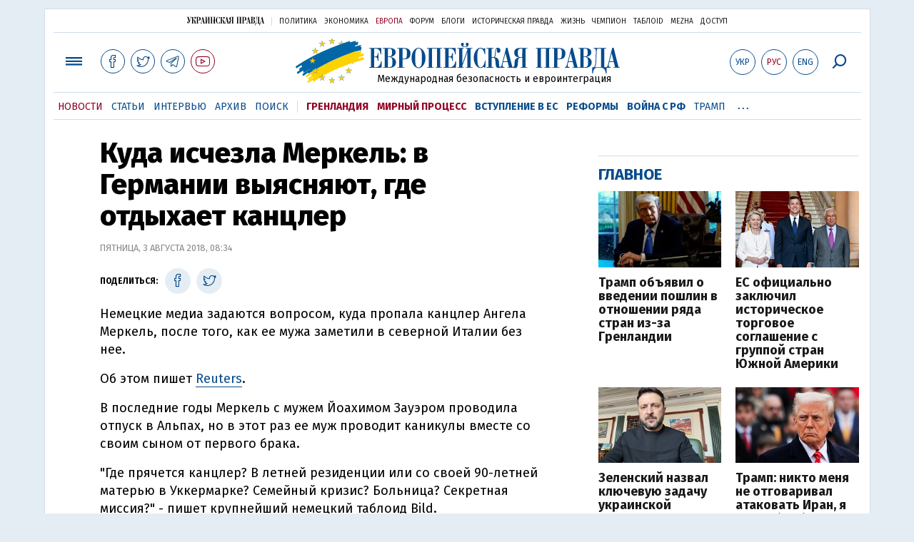

--- FILE ---
content_type: text/html; charset=utf-8
request_url: https://www.eurointegration.com.ua/rus/news/2018/08/3/7085164/
body_size: 8173
content:
<!doctype html><html lang="ru"><head><script async src="https://cdn.onthe.io/io.js/BatfCWqbjmxr"></script>
<script>window._io_config=window._io_config||{},window._io_config["0.2.0"]=window._io_config["0.2.0"]||[],window._io_config["0.2.0"].push({page_url:"https://www.eurointegration.com.ua/rus/news/2018/08/3/7085164/",page_url_canonical:"/news/2018/08/3/7085164/",page_title:"Куда исчезла Меркель: в Германии выясняют, где отдыхает канцлер",page_type:"article",page_language:"ru",article_authors:[],article_categories:["Меркель"],article_subcategories:["Меркель"],article_type:"news",article_word_count:"170",article_publication_date:"Fri, 03 Aug 2018 08:34:56 +0300"})</script><title>Куда исчезла Меркель: в Германии выясняют, где отдыхает канцлер | Европейская правда</title><meta name="viewport" content="width=device-width,initial-scale=1,maximum-scale=1,user-scalable=yes"><link href="https://fonts.googleapis.com/css?family=Fira+Sans:400,400i,700,700i,800,800i&amp;subset=cyrillic" rel="stylesheet"><link rel="stylesheet" href="/misc/v3/index.css?v=26"><link rel="stylesheet" href="/misc/v3/responsive.css?v=18"><script src="/misc/v3/jquery-1.9.1.min.js"></script>
<script src="/misc/v3/common.js?v=9"></script>
<script src="/misc/v3/matchMedia.js"></script>
<script src="/misc/v3/endless_rus.js?v=3"></script><meta name="google-site-verification" content="tWwp9J-eMNf-6HWgQzkKELIHtAw9jQO63DHPWqBo-rc"><meta name="robots" content="index,follow"><link rel="canonical" href="https://www.eurointegration.com.ua/rus/news/2018/08/3/7085164/"><link rel="amphtml" href="https://www.eurointegration.com.ua/rus/news/2018/08/3/7085164/index.amp"><link rel="alternate" href="https://www.eurointegration.com.ua/rus/news/2018/08/3/7085164/" hreflang="ru"><link rel="alternate" href="https://www.eurointegration.com.ua/news/2018/08/3/7085164/" hreflang="uk"><meta property="og:title" content="Куда исчезла Меркель: в Германии выясняют, где отдыхает канцлер"><meta property="og:type" content="politician"><meta property="og:url" content="https://www.eurointegration.com.ua/rus/news/2018/08/3/7085164/"><meta property="og:image" content="https://img.eurointegration.com.ua/images/doc/c/1/c14c5c4-merkel.jpg"><meta property="og:site_name" content="Европейская правда"><meta property="fb:app_id" content="552500884859152"><meta property="og:description" content="В последние годы Меркель с мужем Йоахимом Зауэром проводила отпуск в Альпах, но в этот раз ее муж проводит каникулы вместе со своим сыном от первого брака."><meta name="twitter:card" content="summary_large_image"><meta name="twitter:site" content="@EuropeanPravda"><meta name="twitter:title" content="Куда исчезла Меркель: в Германии выясняют, где отдыхает канцлер"><meta name="twitter:description" content="В последние годы Меркель с мужем Йоахимом Зауэром проводила отпуск в Альпах, но в этот раз ее муж проводит каникулы вместе со своим сыном от первого брака."><meta name="twitter:image:src" content="https://img.eurointegration.com.ua/images/doc/c/1/c14c5c4-merkel.jpg"><script type="application/ld+json">{"@context":"https://schema.org","@type":"NewsArticle","headline":"Куда исчезла Меркель: в Германии выясняют, где отдыхает канцлер","name":"Куда исчезла Меркель: в Германии выясняют, где отдыхает канцлер","datePublished":"2018-08-03T08:34:56+03:00","dateModified":"2018-08-03T08:34:56+03:00","description":"В последние годы Меркель с мужем Йоахимом Зауэром проводила отпуск в Альпах, но в этот раз ее муж проводит каникулы вместе со своим сыном от первого брака.","mainEntityOfPage":{"@type":"WebPage","@id":"https://www.eurointegration.com.ua/rus/news/2018/08/3/7085164/"},"author":{"@type":"Organization","name":"Европейская правда"},"image":{"@type":"ImageObject","url":"https://img.eurointegration.com.ua/images/doc/c/1/c14c5c4-merkel.jpg","width":1305,"height":734},"publisher":{"@type":"Organization","name":"Европейская правда","logo":{"@type":"ImageObject","url":"https://img.eurointegration.com.ua/images/publisher-euro-logo.png","width":445,"height":60}}}</script><link title type="application/rss+xml" rel="alternate" href="http://www.eurointegration.com.ua/rss/"><link rel="shortcut icon" href="/favicon.ico"><style>.thumb-wrap{position:relative;padding-bottom:56.25%;height:0;overflow:hidden}.thumb-wrap iframe{position:absolute;top:0;left:0;width:100%;height:100%;border-width:0;outline-width:0}.jc-right:before{content:"\e60e"}.jc-left:before{content:"\e60d"}</style><style type="text/css"><!--.zoomimg:after{background-image:url(https://www.eurointegration.com.ua/files/2/f/2f3dee0-zoom1.svg)!important}@media screen and (min-width:921px){.top_all_sections .top_menu__link:first-child{margin-left:12px;margin-right:12px}.top_options .top_options__item:last-child{margin-left:12px;margin-right:12px}}@media screen and (max-width:600px){.post__social__item{width:36px;min-width:36px}}@media screen and (min-width:780px) and (max-width:920px){.post__social__item{min-width:36px}}.layout_section_inner .content_column{width:95%}@media screen and (max-width:920px){.modal_local{top:98px!important}}.article_main .article__date{font:12px/1.3em fira sans,Arial,sans-serif}.article_img .article__media{margin-right:10px}@media screen and (max-width:920px){.layout_news_inner .right_column_content{display:none}}.article_story_grid .article__date{font:12px/1.3em fira sans,Arial,sans-serif}.article_main .article__subtitle{font:17px/1.1em fira sans,Arial,sans-serif}.article_story_grid .article__title a:after{margin:0 10px}.article_choice .article__title a:after{margin:0 10px}.label{font:22px/1em fira sans,Arial,sans-serif;font-weight:700}.common_content_articles .label{padding-bottom:14px}.news>div.article_img:first-child{margin-top:10px}.post__text ol{list-style:decimal;display:block;margin-block-start:0;margin-block-end:1em;margin-inline-start:0;margin-inline-end:0;padding-inline-start:20px;padding-left:32px}.post__text ol li{position:relative;padding:10px 0 10px 10px}.post__text ul{list-style:none;display:block;margin-block-start:0;margin-block-end:1em;margin-inline-start:0;margin-inline-end:0;padding-inline-start:20px}.post__text ul li{position:relative;padding:10px 0 10px 10px}.post__text ul li:before{content:'';width:9px;height:9px;border-radius:50%;background:#111;position:absolute;left:-18px;top:18px;z-index:2}.advtext_mob{display:block;font-family:proxima_nova_rgregular,Arial,sans-serif;font-size:9px;color:#bbb;text-transform:uppercase;text-align:left;margin-top:5px;margin-bottom:5px}@media screen and (min-width:500px){.advtext_mob{display:none}}.fb_iframe_widget_fluid_desktop,.fb_iframe_widget_fluid_desktop span,.fb_iframe_widget_fluid_desktop iframe{width:100%!important}@media screen and (max-width:920px){.article__topic{width:100%;padding:12px 0;float:none}}.modal-content{font-family:fira,Arial,sans-serif;font-weight:600}@media screen and (max-width:640px){.all-menu__additional{display:block;width:100%;margin-top:10px}.modal_local{overflow:auto;height:100vh}}@media screen and (min-width:1024px){.block_post_small{width:705px;margin:0 auto}}.post__photo img{width:100%;height:auto}.block_side_banner>*{display:none}.block_side_banner>*:not(script):not(style){display:block;margin:0 auto 15px}.post__text h3,.post__text h3 b,.post__text h3 strong,.header1,.header1 b,.header1 strong{font:25px/1.1em fira,Arial,sans-serif;font-weight:600;margin:15px 0 10px;text-align:left!important;background:0 0}.hl,.left_border{background:#e5edf4;padding:20px!important;margin:10px -15px;font-size:19px;line-height:1.3em}.hl_info{background:#fff;border:#cfddeb 1px solid;color:#444;padding:15px!important;margin:10px -15px 10px 15px;font-size:15px}.top_content_article .article_main{height:calc(100% – 15px)}.post__text h3,.post__text h3 b,.post__text h3 strong,.header1,.header1 b,.header1 strong{font:25px/1.1em fira sans,Arial,sans-serif}.post__service_bottom{margin-bottom:20px}.fh .layout_main{padding-top:25px}.header1,.header1 b,.header1 strong{font-weight:700}--></style><script>$(document).ready(function(){moveTopBanner()}),$(window).resize(function(){moveTopBanner()}).resize();function moveTopBanner(){var $div,mq=window.matchMedia("(min-width: 920px)");mq.matches?($div=$(".top_content > .unit_fpage-banner"),console.log("1"),$div.length&&($div.remove(),$div.eq(0).prependTo(".common_content_articles"))):($div=$(".common_content_articles > .unit_fpage-banner"),console.log("2"),$div.length&&($div.remove(),$div.eq(0).appendTo(".top_content")))}</script><style>.top_content .unit_fpage-banner{order:1;width:100%;padding-left:12px;padding-right:12px}</style><script>(function(i,s,o,g,r,a,m){i.GoogleAnalyticsObject=r,i[r]=i[r]||function(){(i[r].q=i[r].q||[]).push(arguments)},i[r].l=1*new Date,a=s.createElement(o),m=s.getElementsByTagName(o)[0],a.async=1,a.src=g,m.parentNode.insertBefore(a,m)})(window,document,"script","//www.google-analytics.com/analytics.js","ga"),ga("create","UA-554376-13","auto"),ga("send","pageview")</script><script async src="https://pagead2.googlesyndication.com/pagead/js/adsbygoogle.js?client=ca-pub-4177955927398446" crossorigin="anonymous"></script><style>.post__text h2{padding:18px 0 10px;font-size:30px;line-height:1.15em}@media screen and (max-width:480px){.post__text h2{font-size:24px}}</style></head><body><div class="unit_header-banner"></div><header class="header"><div class="layout"><nav class="block block_project_menu"><ul class="project_menu layout_width"><li class="project_menu__item"><a href="//www.pravda.com.ua/rus/" class="main_up_logo_rus">Украинская правда</a><li class="project_menu__item"><span class="project_menu__spacer"></span><li class="project_menu__item"><a href="//www.pravda.com.ua/rus/" class="project_menu__link">Политика</a><li class="project_menu__item"><a href="//www.epravda.com.ua/rus/" class="project_menu__link">Экономика</a><li class="project_menu__item"><a href="//www.eurointegration.com.ua/rus/" class="project_menu__link project_menu__link_active">Европа</a><li class="project_menu__item"><a href="//forum.pravda.com.ua" class="project_menu__link">Форум</a><li class="project_menu__item"><a href="//blogs.pravda.com.ua" class="project_menu__link">Блоги</a><li class="project_menu__item"><a href="//www.istpravda.com.ua" class="project_menu__link">Историческая правда</a><li class="project_menu__item"><a href="//life.pravda.com.ua" class="project_menu__link">Жизнь</a><li class="project_menu__item"><a href="//champion.com.ua" class="project_menu__link">Чемпион</a><li class="project_menu__item"><a href="//tabloid.pravda.com.ua" class="project_menu__link">ТаблоID</a><li class="project_menu__item"><a href="//mezha.media/" class="project_menu__link">Mezha</a><li class="project_menu__item"><a href="//dostup.pravda.com.ua" class="project_menu__link">Доступ</a></ul></nav><div class="header__content"><div class="layout__inner_head"><div class="top_all_sections"><a class="top_menu__link modal_menu_open menu-link" onclick=return!1><span class="icon-menu"></span></a>
<a href="https://www.facebook.com/eupravda" target="_blank" class="top__social__item"><span class="icon-facebook"></span></a>
<a href="https://twitter.com/EuropeanPravda" target="_blank" class="top__social__item"><span class="icon-twitter"></span></a>
<a href="https://t.me/EurointegrationComUA" target="_blank" class="top__social__item"><span class="icon-telegram"></span></a>
<a href="https://www.youtube.com/@EuroPravda" target="_blank" class="top__social__item top__social__item_red"><span class="icon-youtube"></span></a></div><div class="top_options"><a href="/news/2018/08/3/7085164/" class="top_options__item top_options__item_lang"><span class="options_text">Укр</span></a>
<a href="/rus/news/2018/08/3/7085164/" class="top_options__item top_options__item_active top_options__item_lang"><span class="options_text">Рус</span></a>
<a href="/eng/" class="top_options__item top_options__item_lang"><span class="options_text">Eng</span></a>
<a href="https://www.eurointegration.com.ua/rus/search/" onclick=return!1 class="top_options__item top_options__item_search modal_search_open search-link"><span class="icon-search"></span></a></div><div class="main_logo"><h1><a class="main_logo__link" href="/rus/"><span class="main_logo__symbol"></span><span class="main_logo__image_rus">Европейская правда</span></a></h1><div class="main_logo__description">Международная безопасность и евроинтеграция</div></div></div><div data-vr-zone="Mobile main menu" class="modal_menu modal_local"><div class="close-link-menu"><div><a onclick=return!1 href><span class="icon-close"></span></a></div></div><div class="layout"><div class="layout__inner"><div class="wide-nav"><ul class="all-menu__main"><li data-vr-contentbox="Навигатор" data-vr-contentbox-url="http://navigator.eurointegration.com.ua" target="_blank" class="all-menu__main__item"><a data-vr-headline href="http://navigator.eurointegration.com.ua" target="_blank" class="all-menu__main__link">Навигатор</a><li data-vr-contentbox="Новости" data-vr-contentbox-url="/rus/news/" class="all-menu__main__item"><a data-vr-headline href="/rus/news/" class="all-menu__main__link">Новости</a><li data-vr-contentbox="Темы" data-vr-contentbox-url="/rus/tags/" class="all-menu__main__item"><a data-vr-headline href="/rus/tags/" class="all-menu__main__link">Темы</a><li data-vr-contentbox="Статьи" data-vr-contentbox-url="/rus/articles/" class="all-menu__main__item"><a data-vr-headline href="/rus/articles/" class="all-menu__main__link">Статьи</a><li data-vr-contentbox="Интервью" data-vr-contentbox-url="/rus/interview/" class="all-menu__main__item"><a data-vr-headline href="/rus/interview/" class="all-menu__main__link">Интервью</a><li data-vr-contentbox="Колонки" data-vr-contentbox-url="/rus/experts/" class="all-menu__main__item"><a data-vr-headline href="/rus/experts/" class="all-menu__main__link">Колонки</a><li data-vr-contentbox="Архив" data-vr-contentbox-url="/rus/archives/" class="all-menu__main__item"><a data-vr-headline href="/rus/archives/" class="all-menu__main__link">Архив</a><li data-vr-contentbox="Поиск" data-vr-contentbox-url="/rus/search/" class="all-menu__main__item"><a data-vr-headline href="/rus/search/" class="all-menu__main__link">Поиск</a></ul><ul class="all-menu__sections"><li class="all-menu__sections__item"><a href="/rus/tags/5f117c6c1f271/" class="all-menu__sections__link top_menu__link_selected_red">Гренландия</a><li class="all-menu__sections__item"><a href="/rus/tags/peace-talks/" class="all-menu__sections__link top_menu__link_selected_red">Мирный процесс</a><li class="all-menu__sections__item"><a href="/rus/tags/eu-ukraine/" class="all-menu__sections__link">Вступление в ЕС</a><li class="all-menu__sections__item"><a href="/rus/tags/reforms/" class="all-menu__sections__link">Реформы</a><li class="all-menu__sections__item"><a href="/rus/tags/russian-crisis/" class="all-menu__sections__link">Война с РФ</a><li class="all-menu__sections__item"><a href="/rus/tags/trump/" class="all-menu__sections__link">Трамп</a><li class="all-menu__sections__item"><a href="/rus/tags/venezuela/" class="all-menu__sections__link">Венесуэла</a></ul><ul class="all-menu__additional"><li class="all-menu__additional__item"><a href="//www.pravda.com.ua/rus/" class="all-menu__additional__link">Украинская правда</a><li class="all-menu__additional__item"><a href="//www.epravda.com.ua/rus/" class="all-menu__additional__link">Экономика</a><li class="all-menu__additional__item"><a href="//www.eurointegration.com.ua/rus/" class="all-menu__additional__link all-menu__additional__link_active">Европа</a><li class="all-menu__additional__item"><a href="//forum.pravda.com.ua" class="all-menu__additional__link">Форум</a><li class="all-menu__additional__item"><a href="//blogs.pravda.com.ua" class="all-menu__additional__link">Блоги</a><li class="all-menu__additional__item"><a href="//www.istpravda.com.ua" class="all-menu__additional__link">Историческая правда</a><li class="all-menu__additional__item"><a href="//life.pravda.com.ua" class="all-menu__additional__link">Жизнь</a><li class="all-menu__additional__item"><a href="//tabloid.pravda.com.ua" class="all-menu__additional__link">ТаблоID</a><li class="all-menu__additional__item"><a href="//mezha.media/" class="all-menu__additional__link">Mezha</a><li class="all-menu__additional__item"><a href="//dostup.pravda.com.ua" class="all-menu__additional__link">Доступ</a></ul><div class="menu-social"><a class="menu-social__item" href="https://www.facebook.com/eupravda" target="_blank"><span class="icon-facebook"></span></a>
<a class="menu-social__item" href="https://twitter.com/EuropeanPravda" target="_blank"><span class="icon-twitter"></span></a>
<a class="menu-social__item" href="https://t.me/EurointegrationComUA" target="_blank"><span class="icon-telegram"></span></a>
<a class="menu-social__item menu-social__item_red" href="https://www.youtube.com/@EuroPravda" target="_blank"><span class="icon-youtube"></span></a></div></div></div></div></div><div class="modal modal_search modal_local"><div class="close-link close-link-search"><div><a onclick=return!1 href><span class="icon-close"></span></a></div></div><div class="layout"><div class="dialog dialog_search"><div class="search-container"><form action="https://www.eurointegration.com.ua/rus/search/" method="get"><div class="search-form"><div><input name="search" class="search-field" type="text" placeholder="Что вы ищете?"></div><div><input class="search-button" type="submit" value="Найти"></div></div></form></div></div></div></div></div><div id="current_id" style="display:none">7085164</div><nav data-vr-zone="Main menu" class="block block_menu"><div class="layout__width"><div class="nav-wrapper priority-nav"><ul class="top_menu"><li data-vr-contentbox="Новости" data-vr-contentbox-url="/rus/news/" class="top_menu__item"><a data-vr-headline href="/rus/news/" class="top_menu__link top_menu__link_active">Новости</a><li data-vr-contentbox="Статьи" data-vr-contentbox-url="/rus/articles/" class="top_menu__item"><a data-vr-headline href="/rus/articles/" class="top_menu__link">Статьи</a><li data-vr-contentbox="Интервью" data-vr-contentbox-url="/rus/interview/" class="top_menu__item"><a data-vr-headline href="/rus/interview/" class="top_menu__link">Интервью</a><li data-vr-contentbox="Архив" data-vr-contentbox-url="/rus/archives/" class="top_menu__item"><a data-vr-headline href="/rus/archives/" class="top_menu__link">Архив</a><li data-vr-contentbox="Поиск" data-vr-contentbox-url="/rus/search/" class="top_menu__item"><a data-vr-headline href="/rus/search/" class="top_menu__link">Поиск</a><li class="top_menu__item"><span class="top_menu__spacer"></span><li class="top_menu__item"><a href="/rus/tags/5f117c6c1f271/" id="7112246" class="top_menu__link top_menu__link_selected_red">Гренландия</a><li class="top_menu__item"><a href="/rus/tags/peace-talks/" id="7205977" class="top_menu__link top_menu__link_selected_red">Мирный процесс</a><li class="top_menu__item"><a href="/rus/tags/eu-ukraine/" id="7134960" class="top_menu__link top_menu__link_selected">Вступление в ЕС</a><li class="top_menu__item"><a href="/rus/tags/reforms/" id="7212963" class="top_menu__link top_menu__link_selected">Реформы</a><li class="top_menu__item"><a href="/rus/tags/russian-crisis/" id="7133593" class="top_menu__link top_menu__link_selected">Война с РФ</a><li class="top_menu__item"><a href="/rus/tags/trump/" id="7079497" class="top_menu__link">Трамп</a><li class="top_menu__item"><a href="/rus/tags/venezuela/" id="7092440" class="top_menu__link">Венесуэла</a></ul></div></div></nav></div></div></header><div class="layout layout_main layout_news" id="endless7085164"><div class="layout_news_inner"><div class="article_content"><div class="content_news_column"><article class="post"><header class="post__header"><h1 class="post__title">Куда исчезла Меркель: в Германии выясняют, где отдыхает канцлер</h1><div class="post__time">Пятница, 3 августа 2018, 08:34</div></header><div class="block_post"><aside class="post__service"><div class="post__statistic"></div><script type="text/javascript">function fb_share(share_url){FB.ui({method:"share",href:share_url},function(){})}function tw_share(share_url,share_title){var loc=share_url,title=encodeURIComponent(share_title);window.open("http://twitter.com/share?url="+loc+"&text="+encodeURIComponent(share_title)+"&via=EuropeanPravda&","twitterwindow","height=450, width=550, top="+($(window).height()/2-225)+", left="+$(window).width()/2+", toolbar=0, location=0, menubar=0, directories=0, scrollbars=0")}</script><div class="post__social post__social_top"><span class="post__social_text">Поделиться:</span>
<a href="https://www.facebook.com/sharer/sharer.php?u=https://www.eurointegration.com.ua/rus/news/2018/08/3/7085164/" class="post__social__item post__social__item_facebook" target="_blank"><span class="icon icon-facebook"></span></a>
<a href onclick='return tw_share("https://www.eurointegration.com.ua/rus/news/2018/08/3/7085164/","Куда исчезла Меркель: в Германии выясняют, где отдыхает канцлер"),!1' class="post__social__item post__social__item_twitter"><span class="icon icon-twitter"></span></a></div></aside><div class="post__text" data-io-article-url="https://www.eurointegration.com.ua/rus/news/2018/08/3/7085164/"><p>Немецкие медиа задаются вопросом, куда пропала канцлер Ангела Меркель, после того, как ее мужа заметили в северной Италии без нее.<p>Об этом пишет <a href="https://www.reuters.com/article/us-germany-politics-merkel/where-is-merkel-germany-hunts-chancellor-after-holiday-no-show-idUSKBN1KN1O2?il=0" target="_blank">Reuters</a>.<p>В последние годы Меркель с мужем Йоахимом Зауэром проводила отпуск в Альпах, но в этот раз ее муж проводит каникулы вместе со своим сыном от первого брака.<p>"Где прячется канцлер? В летней резиденции или со своей 90-летней матерью в Уккермарке? Семейный кризис? Больница? Секретная миссия?" - пишет крупнейший немецкий таблоид Bild.<div class="main_300_banner_mobile"></div><p>В прошлом месяце журналисты спрашивали Меркель о ее планах на отпуск и она сказала, что собирается отдохнуть, не уточнив подробностей. Ее спикер отказалась давать комментарии.<p>В последний раз Меркель с мужем появлялась на публике 25 июля во время традиционного выступления на Байройтском фестивале в Баварии. Зауэр редко появляется на публике со своей женой, но обычно каждое лето их видят вместе в южном Тироле в Италии.<p>В Германии с июля по август мало политической активности, и в офисе Меркель нет никаких событий, перечисленных в ее официальном расписании. Ее христианская демократическая партия проводит очередное совещание руководства 20 августа, обычно эту встречу посещает Меркель.</div><div class="post__subscribe_bottom"><div class="post__subscribe_text">Подписывайся на "Европейскую правду"!</div><div class="post__subscribe_wrapper"><a class="post__subscribe__item" href="https://www.facebook.com/eupravda" target="_blank"><span class="icon-facebook"></span></a>
<a class="post__subscribe__item" href="https://twitter.com/EuropeanPravda" target="_blank"><span class="icon-twitter"></span></a>
<a class="post__subscribe__item" href="https://t.me/EurointegrationComUA" target="_blank"><span class="icon-telegram"></span></a>
<a class="post__subscribe__item post__subscribe__item_red" href="https://www.youtube.com/@EuroPravda" target="_blank"><span class="icon-youtube"></span></a></div></div><div class="post__report">Если вы заметили ошибку, выделите необходимый текст и нажмите Ctrl+Enter, чтобы сообщить об этом редакции.</div><div class="post__tags"><span class="post__tags__item"><a href="/rus/tags/merkel/">Меркель</a></span></div><div class="advtext">Реклама:</div><ins class="adsbygoogle" style="display:block" data-ad-client="ca-pub-4177955927398446" data-ad-slot="7086911854" data-ad-format="auto" data-full-width-responsive="true"></ins>
<script>(adsbygoogle=window.adsbygoogle||[]).push({})</script><div class="block_related"><div class="block__head block__head_line"><div class="label"><span>Читайте также</span></div></div><div class="related"><div class="article"><div class="article__title"><a href="/rus/news/2018/07/29/7084946/">Рейтинг блока Меркель упал до самого низкого уровня за последние 12 лет</a>
<span class="article__date"></span></div></div><div class="article"><div class="article__title"><a href="/rus/news/2018/07/27/7084906/">Фон дер Ляйен: Трамп не хотел пожимать руку Меркель</a>
<span class="article__date"></span></div></div><div class="article"><div class="article__title"><a href="/rus/news/2018/07/27/7084895/">Орбан: если бы правил, как Меркель, меня бы выкинули с работы</a>
<span class="article__date"></span></div></div><div class="article"><div class="article__title"><a href="/rus/news/2018/07/26/7084821/">Меркель критикуют за встречу с подсанкционным начальником Генштаба РФ</a>
<span class="article__date"></span></div></div><div class="article"><div class="article__title"><a href="/rus/news/2018/07/22/7084674/">Немцы более доверяют Макрону, чем Меркель</a>
<span class="article__date"></span></div></div></div></div><aside class="block_choice_mobile"></aside><div class="article_300_banner_mobile"></div><a name="comments"></a><div class="fb-comments" data-href="https://www.eurointegration.com.ua/news/2018/08/3/7085164/" data-width="100%" data-numposts="2" data-colorscheme="light"></div></div></article></div></div><aside class="right_article_column"><div class="right_column_content"><div class="main_300_banner"><div class="block_side_banner"></div></div><div class="block_news block_news_side_top"><h2 class="label"><span>Главное</span></h2><div class="block_news_side_top__inner"><div class="article article_choice"><div class="article__body"><div class="article__media"><img src="https://img.eurointegration.com.ua/images/doc/e/4/e423bdc-c-040-2025-02-04t205110z-237456980-rc2vnca404wv-rtrmadp-3-usa-trump-20250206181606985-20250206181616529.jpg" alt class="article__img" width="220" height="136"></div><h3 class="article__title"><a href="/rus/news/2026/01/17/7229278/">Трамп объявил о введении пошлин в отношении ряда стран из-за Гренландии</a></h3></div></div><div class="article article_choice"><div class="article__body"><div class="article__media"><img src="https://img.eurointegration.com.ua/images/doc/d/9/d9e41a4-dde4b55e-fb6b-46e9-a9f7-9d6bfefbdc00-1-1183x788.jpg" alt class="article__img" width="220" height="136"></div><h3 class="article__title"><a href="/rus/news/2026/01/17/7229277/">ЕС официально заключил историческое торговое соглашение с группой стран Южной Америки</a></h3></div></div><div class="article article_choice"><div class="article__body"><div class="article__media"><img src="https://img.eurointegration.com.ua/images/doc/2/0/20c44f9-371c9a1ab2e26004f12c561a01de103f-1768656123-extra-large.jpeg" alt class="article__img" width="220" height="136"></div><h3 class="article__title"><a href="/rus/news/2026/01/17/7229271/">Зеленский назвал ключевую задачу украинской делегации в США</a></h3></div></div><div class="article article_choice"><div class="article__body"><div class="article__media"><img src="https://img.eurointegration.com.ua/images/doc/7/8/785ac58-9d8b58adebe57280784911cf3983a638.jpg" alt class="article__img" width="220" height="136"></div><h3 class="article__title"><a href="/rus/news/2026/01/17/7229266/">Трамп: никто меня не отговаривал атаковать Иран, я сам себя убедил</a></h3></div></div></div></div><div class="block_news block_news_side"><div class="block__head"><h2 class="label"><a href="/rus/news/">Последние новости</a></h2></div><div class="news"><div class="article article_news"><div class="article__time">19:47</div><div class="article__title"><a href="/rus/news/2026/01/17/7229281/">В Австрии пять человек погибли в результате схода двух лавин</a></div></div><div class="article article_news article_bold"><div class="article__time">19:25</div><div class="article__title"><a href="/rus/news/2026/01/17/7229280/">Сибига: Украина проинформировала партнеров о планах РФ по нанесению ударов по объектам АЭС</a></div></div><div class="article article_news"><div class="article__time">19:01</div><div class="article__title"><a href="/rus/news/2026/01/17/7229279/">Первые шведские артиллерийские установки Archer развернут в Латвии уже в этом году</a></div></div><div class="article article_news article_bold"><div class="article__time">18:44</div><div class="article__title"><a href="/rus/news/2026/01/17/7229278/">Трамп объявил о введении пошлин в отношении ряда стран из-за Гренландии</a></div></div><div class="article article_news article_bold"><div class="article__time">18:22</div><div class="article__title"><a href="/rus/news/2026/01/17/7229277/">ЕС официально заключил историческое торговое соглашение с группой стран Южной Америки</a></div></div><div class="article article_news"><div class="article__time">18:03</div><div class="article__title"><a href="/rus/news/2026/01/17/7229276/">Во Флориде Трамп торжественно открыл дорогу, переименованную в его честь</a></div></div><div class="article article_news"><div class="article__time">17:41</div><div class="article__title"><a href="/rus/news/2026/01/17/7229275/">Президент Латвии рассчитывает, что Дания и США договорятся по Гренландии</a></div></div></div><div class="link_more"><a href="/rus/news/">Все новости</a></div></div><div data-vr-zone="Choice" class="block_news block_choice_side"><h2 class="label"><span>Выбор редактора</span></h2><div class="block_choice_side__inner"><div data-vr-contentbox='Украина – "больше не угроза"? Почему и как Орбан сменил риторику об украинцах перед выборами' data-vr-contentbox-url="/rus/articles/2026/01/12/7228913/" class="article article_story_grid"><div class="article__body"><div class="article__media"><img src="https://img.eurointegration.com.ua/images/doc/a/c/ac70efa-orban-fidesz-705_400x224.jpg" width="400" height="224" alt class="article__img"></div><div class="article__content"><h3 class="article__title"><a data-vr-headline href="/rus/articles/2026/01/12/7228913/">Украина – "больше не угроза"? Почему и как Орбан сменил риторику об украинцах перед выборами</a></h3><div class="article__date">12 января 2026 — <a href="/rus/authors/sydorenko/">Сергей Сидоренко</a>, Европейская правда</div></div></div></div></div></div></div></aside></div><div class="news_divide-banner"></div></div><div id="this_page" style="display:none">7085164</div><div id="ids" style="display:none"></div><div id="endless"></div><script type="text/javascript" src="https://platform.twitter.com/widgets.js"></script>
<script>var url_title_arr=[];url_title_arr[7085164]=[],url_title_arr[7085164].url="https://www.eurointegration.com.ua/rus/news/2018/08/3/7085164/",url_title_arr[7085164].title="Куда исчезла Меркель: в Германии выясняют, где отдыхает канцлер"</script><footer class="footer" id="footer"><div class="layout layout__inner_footer"><div class="footer__content"><div class="bottom_logo"><span class="bottom_logo__image_rus">Европейская правда</span></div><div class="footer__text"><p>© 2014-2022, Европейская правда, eurointegration.com.ua <b>(<a href="https://www.eurointegration.com.ua/rus/about/"><u>подробнее про нас</u></a>)</b>.<br>E-mail редакции: <a href="mailto:editors@eurointegration.com.ua">editors@eurointegration.com.ua</a><p>Использование новостей с сайта возможно только со ссылкой (гиперссылкой) на "Европейскую правду", www.eurointegration.com.ua. Републикация полного текста статей, интервью и колонок - <b>запрещена</b>.<p>Материалы с пометкой <b>PROMOTED</b> или <b>ПРИ ПОДДЕРЖКЕ</b>/<b>ЗА ПІДТРИМКИ</b> публикуются на правах рекламы.<p>Проект реализуется при поддержке международных доноров: <b>National Endowment for Democracy</b> и <b>МИД Чешской республики</b>. Доноры не имеют влияния на содержание публикаций и могут с ними не соглашаться, ответственность за оценки несет исключительно редакция.<table style="width:90%;margin-left:auto;margin-right:auto"><tbody><tr><td><div class="image-box image-box_center" style="max-width:1500px"><table><tr><td><img alt="&nbsp;" src="https://img.eurointegration.com.ua/images/doc/f/6/f65a6d1-ned.gif" title><td><a href=https://www.eurointegration.com.ua/articles/2023/02/1/7158266/><img alt="&nbsp;" src="https://img.eurointegration.com.ua/images/doc/3/f/3f00452-usaid-ukr.png" title></a><td><img alt="&nbsp;" src="https://img.eurointegration.com.ua/images/doc/2/2/227f088-logo-irf-ukr.png" title><td><img alt="&nbsp;" src="https://img.eurointegration.com.ua/images/doc/4/1/415abd5-logo-eu-ukr.png" title></table></div></table></div><div class="footer__social"><a href="https://www.facebook.com/eupravda" target="_blank" class="footer__social__item"><span class="icon-facebook"></span><span class="footer__social__item_follows">16,8k</span></a>
<a href="https://twitter.com/EuropeanPravda" target="_blank" class="footer__social__item"><span class="icon-twitter"></span><span class="footer__social__item_follows">20k</span></a>
<a href="/rus/rss-info/" target="_blank" class="footer__social__item"><span class="icon-rss"></span></a></div><div></div></div></div></footer><script src="/misc/v3/priority-nav.js"></script>
<script>$(document).ready(function(){var wrapper=document.querySelector(".nav-wrapper"),nav=priorityNav.init({mainNavWrapper:".nav-wrapper",mainNav:".top_menu",navDropdownLabel:"...",navDropdownClassName:"nav__dropdown",navDropdownToggleClassName:"nav__dropdown-toggle"})})</script><div id="fb-root"></div><script>window.fbAsyncInit=function(){FB.init({appId:"552500884859152",autoLogAppEvents:!0,xfbml:!0,version:"v2.12"})},function(d,s,id){var js,fjs=d.getElementsByTagName(s)[0];if(d.getElementById(id))return;js=d.createElement(s),js.id=id,js.src="https://connect.facebook.net/uk_UA/sdk.js#xfbml=1&version=v2.12&appId=552500884859152&autoLogAppEvents=1",fjs.parentNode.insertBefore(js,fjs)}(document,"script","facebook-jssdk")</script><script async src='https://cdn.onthe.io/io.js/BatfCWqbjmxr'></script>
<script type="text/javascript" src="/misc/v2/errus.js"></script>
<script type="text/javascript">var pp_gemius_identifier="zCgwPbB4p7cScqACXT63n.Vn7MPF0kPxXdwVvDIYF3..K7";function gemius_pending(i){window[i]=window[i]||function(){var x=window[i+"_pdata"]=window[i+"_pdata"]||[];x[x.length]=Array.prototype.slice.call(arguments,0)}}(function(cmds){for(var c;c=cmds.pop();)gemius_pending(c)})(["gemius_cmd","gemius_hit","gemius_event","gemius_init","pp_gemius_hit","pp_gemius_event","pp_gemius_init"]),window.pp_gemius_cmd=window.pp_gemius_cmd||window.gemius_cmd,function(d,t){try{var gt=d.createElement(t),s=d.getElementsByTagName(t)[0],l="http"+(location.protocol=="https:"?"s":"");gt.setAttribute("async","async"),gt.setAttribute("defer","defer"),gt.src=l+"://gaua.hit.gemius.pl/xgemius.min.js",s.parentNode.insertBefore(gt,s)}catch{}}(document,"script")</script></body></html>

--- FILE ---
content_type: text/html; charset=utf-8
request_url: https://www.google.com/recaptcha/api2/aframe
body_size: 268
content:
<!DOCTYPE HTML><html><head><meta http-equiv="content-type" content="text/html; charset=UTF-8"></head><body><script nonce="dmqqK4J4X7VJ4VhbV0GS0w">/** Anti-fraud and anti-abuse applications only. See google.com/recaptcha */ try{var clients={'sodar':'https://pagead2.googlesyndication.com/pagead/sodar?'};window.addEventListener("message",function(a){try{if(a.source===window.parent){var b=JSON.parse(a.data);var c=clients[b['id']];if(c){var d=document.createElement('img');d.src=c+b['params']+'&rc='+(localStorage.getItem("rc::a")?sessionStorage.getItem("rc::b"):"");window.document.body.appendChild(d);sessionStorage.setItem("rc::e",parseInt(sessionStorage.getItem("rc::e")||0)+1);localStorage.setItem("rc::h",'1768695798882');}}}catch(b){}});window.parent.postMessage("_grecaptcha_ready", "*");}catch(b){}</script></body></html>

--- FILE ---
content_type: application/javascript
request_url: https://www.eurointegration.com.ua/misc/v3/priority-nav.js
body_size: 1674
content:
(function(root,factory){typeof define=="function"&&define.amd?define("priorityNav",factory(root)):typeof exports=="object"?module.exports=factory(root):root.priorityNav=factory(root)})(window||this,function(root){"use strict";var priorityNav={},breaks=[],supports=!!document.querySelector&&!!root.addEventListener,settings={},instance=0,count=0,viewportWidth=0,defaults={initClass:"js-priorityNav",mainNavWrapper:"nav",mainNav:"ul",navDropdown:"nav__dropdown",navDropdownToggle:"nav__dropdown-toggle",navDropdownLabel:"more",navDropdownBreakpointLabel:"",breakPoint:0,throttleDelay:50,offsetPixels:0,count:!0,moved:function(){},movedBack:function(){}},forEach=function(collection,callback,scope){if(Object.prototype.toString.call(collection)==="[object Object]")for(prop in collection)Object.prototype.hasOwnProperty.call(collection,prop)&&callback.call(scope,collection[prop],prop,collection);else for(var prop,i=0,len=collection.length;i<len;i++)callback.call(scope,collection[i],i,collection)},getClosest=function(elem,selector){for(var firstChar=selector.charAt(0);elem&&elem!==document;elem=elem.parentNode)if(firstChar==="."){if(elem.classList.contains(selector.substr(1)))return elem}else if(firstChar==="#"){if(elem.id===selector.substr(1))return elem}else if(firstChar==="["&&elem.hasAttribute(selector.substr(1,selector.length-2)))return elem;return!1},extend=function(defaults,options){var extended={};return forEach(defaults,function(value,prop){extended[prop]=defaults[prop]}),forEach(options,function(value,prop){extended[prop]=options[prop]}),extended};function debounce(func,wait,immediate){var timeout;return function(){var context=this,args=arguments,later=function(){timeout=null,immediate||func.apply(context,args)},callNow=immediate&&!timeout;clearTimeout(timeout),timeout=setTimeout(later,wait),callNow&&func.apply(context,args)}}var toggleClass=function(el,className){if(el.classList)el.classList.toggle(className);else{var classes=el.className.split(" "),existingIndex=classes.indexOf(className);existingIndex>=0?classes.splice(existingIndex,1):classes.push(className),el.className=classes.join(" ")}},prepareHtml=function(_this,settings){toggleWrapper=document.createElement("span"),navDropdown=document.createElement("ul"),navDropdownToggle=document.createElement("button"),navDropdownToggle.innerHTML=settings.navDropdownLabel,_this.insertAfter(toggleWrapper,_this.querySelector(mainNav)),toggleWrapper.appendChild(navDropdown),toggleWrapper.appendChild(navDropdownToggle),navDropdown.classList.add(settings.navDropdown),navDropdown.classList.add("priority-nav__dropdown"),navDropdownToggle.classList.add(settings.navDropdownToggle),navDropdownToggle.classList.add("priority-nav__dropdown-toggle"),toggleWrapper.classList.add(settings.navDropdown+"-wrapper"),toggleWrapper.classList.add("priority-nav__wrapper"),_this.classList.add("priority-nav")},mainNavWrapper,totalWidth,restWidth,mainNav,navDropdown,navDropdownToggle,dropDownWidth,toggleWrapper,getElementContentWidth=function(element){var styles=window.getComputedStyle(element),padding=parseFloat(styles.paddingLeft)+parseFloat(styles.paddingRight);return element.clientWidth-padding},viewportSize=function(){var doc=document,w=window,docEl=doc.compatMode&&doc.compatMode==="CSS1Compat"?doc.documentElement:doc.body,width=docEl.clientWidth,height=docEl.clientHeight;return w.innerWidth&&width>w.innerWidth&&(width=w.innerWidth,height=w.innerHeight),{width,height}},calculateWidths=function(_this){totalWidth=getElementContentWidth(_this),_this.querySelector(navDropdown).parentNode===_this?dropDownWidth=_this.querySelector(navDropdown).offsetWidth:dropDownWidth=0,restWidth=getChildrenWidth(_this)+settings.offsetPixels,viewportWidth=viewportSize().width};priorityNav.doesItFit=function(_this,settings){var delay=_this.getAttribute("instance")===0?delay:settings.throttleDelay;instance++,debounce(function(){var identifier=_this.getAttribute("instance");for(calculateWidths(_this);totalWidth<=restWidth&&_this.querySelector(mainNav).children.length>0||viewportWidth<settings.breakPoint&&_this.querySelector(mainNav).children.length>0;)priorityNav.toDropdown(_this,identifier),calculateWidths(_this,identifier),viewportWidth<settings.breakPoint&&updateLabel(_this,identifier,settings.navDropdownBreakpointLabel);for(;totalWidth>=breaks[identifier][breaks[identifier].length-1]&&viewportWidth>settings.breakPoint;)priorityNav.toMenu(_this,identifier),viewportWidth>settings.breakPoint&&updateLabel(_this,identifier,settings.navDropdownLabel);breaks[identifier].length<1&&(_this.querySelector(navDropdown).classList.remove("show"),updateLabel(_this,identifier,settings.navDropdownLabel)),_this.querySelector(mainNav).children.length<1&&updateLabel(_this,identifier,settings.navDropdownBreakpointLabel),showToggle(_this,identifier)},delay)()};var showToggle=function(_this,identifier){breaks[identifier].length<1?(_this.querySelector(navDropdownToggle).classList.add("priority-nav-is-hidden"),_this.querySelector(navDropdownToggle).classList.remove("priority-nav-is-visible"),_this.classList.remove("priority-nav-has-dropdown")):(_this.querySelector(navDropdownToggle).classList.add("priority-nav-is-visible"),_this.querySelector(navDropdownToggle).classList.remove("priority-nav-is-hidden"),_this.classList.add("priority-nav-has-dropdown"))},updateCount=function(_this,identifier){_this.querySelector(navDropdownToggle).setAttribute("priorityNav-count",breaks[identifier].length)},updateLabel=function(_this,identifier,label){_this.querySelector(navDropdownToggle).innerHTML=label};priorityNav.toDropdown=function(_this,identifier){_this.querySelector(navDropdown).firstChild&&_this.querySelector(mainNav).children.length>0?_this.querySelector(navDropdown).insertBefore(_this.querySelector(mainNav).lastElementChild,_this.querySelector(navDropdown).firstChild):_this.querySelector(mainNav).children.length>0&&_this.querySelector(navDropdown).appendChild(_this.querySelector(mainNav).lastElementChild),breaks[identifier].push(restWidth),showToggle(_this,identifier),_this.querySelector(mainNav).children.length>0&&settings.count&&updateCount(_this,identifier),settings.moved()},priorityNav.toMenu=function(_this,identifier){_this.querySelector(navDropdown).children.length>0&&_this.querySelector(mainNav).appendChild(_this.querySelector(navDropdown).firstElementChild),breaks[identifier].pop(),showToggle(_this,identifier),_this.querySelector(mainNav).children.length>0&&settings.count&&updateCount(_this,identifier),settings.movedBack()};var getChildrenWidth=function(e){for(var children=e.childNodes,sum=0,i=0;i<children.length;i++)children[i].nodeType!==3&&(isNaN(children[i].offsetWidth)||(sum+=children[i].offsetWidth));return sum},listeners=function(_this,settings){window.attachEvent?window.attachEvent("onresize",function(){priorityNav.doesItFit&&priorityNav.doesItFit(_this,settings)}):window.addEventListener&&window.addEventListener("resize",function(){priorityNav.doesItFit&&priorityNav.doesItFit(_this,settings)},!0),_this.querySelector(navDropdownToggle).addEventListener("click",function(){toggleClass(_this.querySelector(navDropdown),"show"),toggleClass(this,"is-open"),toggleClass(_this,"is-open")}),document.addEventListener("click",function(event){!getClosest(event.target,settings.navDropdown)&&event.target!==_this.querySelector(navDropdownToggle)&&(_this.querySelector(navDropdown).classList.remove("show"),_this.querySelector(navDropdownToggle).classList.remove("is-open"),_this.classList.remove("is-open"))})};return Element.prototype.remove=function(){this.parentElement.removeChild(this)},NodeList.prototype.remove=HTMLCollection.prototype.remove=function(){for(var i=0,len=this.length;i<len;i++)this[i]&&this[i].parentElement&&this[i].parentElement.removeChild(this[i])},priorityNav.destroy=function(){if(!settings)return;document.documentElement.classList.remove(settings.initClass),toggleWrapper.remove(),settings=null,delete priorityNav.init,delete priorityNav.doesItFit},supports&&typeof Node!="undefined"&&(Node.prototype.insertAfter=function(n,r){this.insertBefore(n,r.nextSibling)}),priorityNav.init=function(options){if(!supports&&typeof Node=="undefined"){console.warn("This browser doesn't support priorityNav");return}settings=extend(defaults,options||{});var elements=document.querySelectorAll(settings.mainNavWrapper);forEach(elements,function(_this){if(breaks[count]=[],_this.setAttribute("instance",count++),mainNavWrapper=_this,!mainNavWrapper){console.warn("couldn't find the specified mainNavWrapper element");return}if(mainNav=settings.mainNav,!_this.querySelector(mainNav)){console.warn("couldn't find the specified mainNav element");return}if(prepareHtml(_this,settings),navDropdown="."+settings.navDropdown,!_this.querySelector(navDropdown)){console.warn("couldn't find the specified navDropdown element");return}if(navDropdownToggle="."+settings.navDropdownToggle,!_this.querySelector(navDropdownToggle)){console.warn("couldn't find the specified navDropdownToggle element");return}listeners(_this,settings),priorityNav.doesItFit(_this,settings)}),instance++,document.documentElement.classList.add(settings.initClass)},priorityNav})